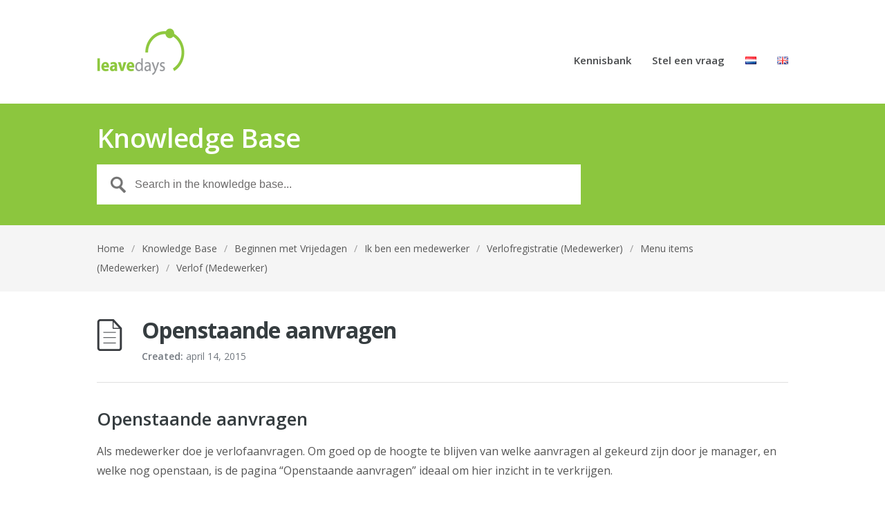

--- FILE ---
content_type: text/html; charset=UTF-8
request_url: https://support.vrijedagen.nl/Knowledge_Base/openstaande-aanvragen/
body_size: 8675
content:
<!DOCTYPE html>
<html lang="nl-NL">
<head>
<meta charset="UTF-8" />
<meta name="viewport" content="width=device-width, initial-scale=1" />
<title>Openstaande aanvragen &#8211; Vrijedagen Support</title>
<link rel="profile" href="https://gmpg.org/xfn/11" />
<link rel="pingback" href="https://support.vrijedagen.nl/xmlrpc.php" />
    <style>
        #wpadminbar #wp-admin-bar-vtrts_free_top_button .ab-icon:before {
            content: "\f185";
            color: #1DAE22;
            top: 3px;
        }
    </style>
    <meta name='robots' content='max-image-preview:large' />
<link rel="alternate" href="https://support.vrijedagen.nl/Knowledge_Base/openstaande-aanvragen/" hreflang="nl" />
<link rel="alternate" href="https://support.leavedays.com/Knowledge_Base/outstanding-requests/" hreflang="en" />
<link rel='dns-prefetch' href='//fonts.googleapis.com' />
<link rel='dns-prefetch' href='//s.w.org' />
<link rel="alternate" type="application/rss+xml" title="Vrijedagen Support &raquo; Feed" href="https://support.vrijedagen.nl/feed/" />
<link rel="alternate" type="application/rss+xml" title="Vrijedagen Support &raquo; Reactiesfeed" href="https://support.vrijedagen.nl/comments/feed/" />
<script type="text/javascript">
window._wpemojiSettings = {"baseUrl":"https:\/\/s.w.org\/images\/core\/emoji\/13.1.0\/72x72\/","ext":".png","svgUrl":"https:\/\/s.w.org\/images\/core\/emoji\/13.1.0\/svg\/","svgExt":".svg","source":{"concatemoji":"https:\/\/support.vrijedagen.nl\/wp-includes\/js\/wp-emoji-release.min.js?ver=81156ce35bc308ebb919d0d621095fe7"}};
/*! This file is auto-generated */
!function(e,a,t){var n,r,o,i=a.createElement("canvas"),p=i.getContext&&i.getContext("2d");function s(e,t){var a=String.fromCharCode;p.clearRect(0,0,i.width,i.height),p.fillText(a.apply(this,e),0,0);e=i.toDataURL();return p.clearRect(0,0,i.width,i.height),p.fillText(a.apply(this,t),0,0),e===i.toDataURL()}function c(e){var t=a.createElement("script");t.src=e,t.defer=t.type="text/javascript",a.getElementsByTagName("head")[0].appendChild(t)}for(o=Array("flag","emoji"),t.supports={everything:!0,everythingExceptFlag:!0},r=0;r<o.length;r++)t.supports[o[r]]=function(e){if(!p||!p.fillText)return!1;switch(p.textBaseline="top",p.font="600 32px Arial",e){case"flag":return s([127987,65039,8205,9895,65039],[127987,65039,8203,9895,65039])?!1:!s([55356,56826,55356,56819],[55356,56826,8203,55356,56819])&&!s([55356,57332,56128,56423,56128,56418,56128,56421,56128,56430,56128,56423,56128,56447],[55356,57332,8203,56128,56423,8203,56128,56418,8203,56128,56421,8203,56128,56430,8203,56128,56423,8203,56128,56447]);case"emoji":return!s([10084,65039,8205,55357,56613],[10084,65039,8203,55357,56613])}return!1}(o[r]),t.supports.everything=t.supports.everything&&t.supports[o[r]],"flag"!==o[r]&&(t.supports.everythingExceptFlag=t.supports.everythingExceptFlag&&t.supports[o[r]]);t.supports.everythingExceptFlag=t.supports.everythingExceptFlag&&!t.supports.flag,t.DOMReady=!1,t.readyCallback=function(){t.DOMReady=!0},t.supports.everything||(n=function(){t.readyCallback()},a.addEventListener?(a.addEventListener("DOMContentLoaded",n,!1),e.addEventListener("load",n,!1)):(e.attachEvent("onload",n),a.attachEvent("onreadystatechange",function(){"complete"===a.readyState&&t.readyCallback()})),(n=t.source||{}).concatemoji?c(n.concatemoji):n.wpemoji&&n.twemoji&&(c(n.twemoji),c(n.wpemoji)))}(window,document,window._wpemojiSettings);
</script>
<style type="text/css">
img.wp-smiley,
img.emoji {
	display: inline !important;
	border: none !important;
	box-shadow: none !important;
	height: 1em !important;
	width: 1em !important;
	margin: 0 0.07em !important;
	vertical-align: -0.1em !important;
	background: none !important;
	padding: 0 !important;
}
</style>
	<link rel='stylesheet' id='wp-block-library-css'  href='https://support.vrijedagen.nl/wp-includes/css/dist/block-library/style.min.css?ver=81156ce35bc308ebb919d0d621095fe7' type='text/css' media='all' />
<style id='global-styles-inline-css' type='text/css'>
body{--wp--preset--color--black: #000000;--wp--preset--color--cyan-bluish-gray: #abb8c3;--wp--preset--color--white: #ffffff;--wp--preset--color--pale-pink: #f78da7;--wp--preset--color--vivid-red: #cf2e2e;--wp--preset--color--luminous-vivid-orange: #ff6900;--wp--preset--color--luminous-vivid-amber: #fcb900;--wp--preset--color--light-green-cyan: #7bdcb5;--wp--preset--color--vivid-green-cyan: #00d084;--wp--preset--color--pale-cyan-blue: #8ed1fc;--wp--preset--color--vivid-cyan-blue: #0693e3;--wp--preset--color--vivid-purple: #9b51e0;--wp--preset--gradient--vivid-cyan-blue-to-vivid-purple: linear-gradient(135deg,rgba(6,147,227,1) 0%,rgb(155,81,224) 100%);--wp--preset--gradient--light-green-cyan-to-vivid-green-cyan: linear-gradient(135deg,rgb(122,220,180) 0%,rgb(0,208,130) 100%);--wp--preset--gradient--luminous-vivid-amber-to-luminous-vivid-orange: linear-gradient(135deg,rgba(252,185,0,1) 0%,rgba(255,105,0,1) 100%);--wp--preset--gradient--luminous-vivid-orange-to-vivid-red: linear-gradient(135deg,rgba(255,105,0,1) 0%,rgb(207,46,46) 100%);--wp--preset--gradient--very-light-gray-to-cyan-bluish-gray: linear-gradient(135deg,rgb(238,238,238) 0%,rgb(169,184,195) 100%);--wp--preset--gradient--cool-to-warm-spectrum: linear-gradient(135deg,rgb(74,234,220) 0%,rgb(151,120,209) 20%,rgb(207,42,186) 40%,rgb(238,44,130) 60%,rgb(251,105,98) 80%,rgb(254,248,76) 100%);--wp--preset--gradient--blush-light-purple: linear-gradient(135deg,rgb(255,206,236) 0%,rgb(152,150,240) 100%);--wp--preset--gradient--blush-bordeaux: linear-gradient(135deg,rgb(254,205,165) 0%,rgb(254,45,45) 50%,rgb(107,0,62) 100%);--wp--preset--gradient--luminous-dusk: linear-gradient(135deg,rgb(255,203,112) 0%,rgb(199,81,192) 50%,rgb(65,88,208) 100%);--wp--preset--gradient--pale-ocean: linear-gradient(135deg,rgb(255,245,203) 0%,rgb(182,227,212) 50%,rgb(51,167,181) 100%);--wp--preset--gradient--electric-grass: linear-gradient(135deg,rgb(202,248,128) 0%,rgb(113,206,126) 100%);--wp--preset--gradient--midnight: linear-gradient(135deg,rgb(2,3,129) 0%,rgb(40,116,252) 100%);--wp--preset--duotone--dark-grayscale: url('#wp-duotone-dark-grayscale');--wp--preset--duotone--grayscale: url('#wp-duotone-grayscale');--wp--preset--duotone--purple-yellow: url('#wp-duotone-purple-yellow');--wp--preset--duotone--blue-red: url('#wp-duotone-blue-red');--wp--preset--duotone--midnight: url('#wp-duotone-midnight');--wp--preset--duotone--magenta-yellow: url('#wp-duotone-magenta-yellow');--wp--preset--duotone--purple-green: url('#wp-duotone-purple-green');--wp--preset--duotone--blue-orange: url('#wp-duotone-blue-orange');--wp--preset--font-size--small: 13px;--wp--preset--font-size--medium: 20px;--wp--preset--font-size--large: 36px;--wp--preset--font-size--x-large: 42px;}.has-black-color{color: var(--wp--preset--color--black) !important;}.has-cyan-bluish-gray-color{color: var(--wp--preset--color--cyan-bluish-gray) !important;}.has-white-color{color: var(--wp--preset--color--white) !important;}.has-pale-pink-color{color: var(--wp--preset--color--pale-pink) !important;}.has-vivid-red-color{color: var(--wp--preset--color--vivid-red) !important;}.has-luminous-vivid-orange-color{color: var(--wp--preset--color--luminous-vivid-orange) !important;}.has-luminous-vivid-amber-color{color: var(--wp--preset--color--luminous-vivid-amber) !important;}.has-light-green-cyan-color{color: var(--wp--preset--color--light-green-cyan) !important;}.has-vivid-green-cyan-color{color: var(--wp--preset--color--vivid-green-cyan) !important;}.has-pale-cyan-blue-color{color: var(--wp--preset--color--pale-cyan-blue) !important;}.has-vivid-cyan-blue-color{color: var(--wp--preset--color--vivid-cyan-blue) !important;}.has-vivid-purple-color{color: var(--wp--preset--color--vivid-purple) !important;}.has-black-background-color{background-color: var(--wp--preset--color--black) !important;}.has-cyan-bluish-gray-background-color{background-color: var(--wp--preset--color--cyan-bluish-gray) !important;}.has-white-background-color{background-color: var(--wp--preset--color--white) !important;}.has-pale-pink-background-color{background-color: var(--wp--preset--color--pale-pink) !important;}.has-vivid-red-background-color{background-color: var(--wp--preset--color--vivid-red) !important;}.has-luminous-vivid-orange-background-color{background-color: var(--wp--preset--color--luminous-vivid-orange) !important;}.has-luminous-vivid-amber-background-color{background-color: var(--wp--preset--color--luminous-vivid-amber) !important;}.has-light-green-cyan-background-color{background-color: var(--wp--preset--color--light-green-cyan) !important;}.has-vivid-green-cyan-background-color{background-color: var(--wp--preset--color--vivid-green-cyan) !important;}.has-pale-cyan-blue-background-color{background-color: var(--wp--preset--color--pale-cyan-blue) !important;}.has-vivid-cyan-blue-background-color{background-color: var(--wp--preset--color--vivid-cyan-blue) !important;}.has-vivid-purple-background-color{background-color: var(--wp--preset--color--vivid-purple) !important;}.has-black-border-color{border-color: var(--wp--preset--color--black) !important;}.has-cyan-bluish-gray-border-color{border-color: var(--wp--preset--color--cyan-bluish-gray) !important;}.has-white-border-color{border-color: var(--wp--preset--color--white) !important;}.has-pale-pink-border-color{border-color: var(--wp--preset--color--pale-pink) !important;}.has-vivid-red-border-color{border-color: var(--wp--preset--color--vivid-red) !important;}.has-luminous-vivid-orange-border-color{border-color: var(--wp--preset--color--luminous-vivid-orange) !important;}.has-luminous-vivid-amber-border-color{border-color: var(--wp--preset--color--luminous-vivid-amber) !important;}.has-light-green-cyan-border-color{border-color: var(--wp--preset--color--light-green-cyan) !important;}.has-vivid-green-cyan-border-color{border-color: var(--wp--preset--color--vivid-green-cyan) !important;}.has-pale-cyan-blue-border-color{border-color: var(--wp--preset--color--pale-cyan-blue) !important;}.has-vivid-cyan-blue-border-color{border-color: var(--wp--preset--color--vivid-cyan-blue) !important;}.has-vivid-purple-border-color{border-color: var(--wp--preset--color--vivid-purple) !important;}.has-vivid-cyan-blue-to-vivid-purple-gradient-background{background: var(--wp--preset--gradient--vivid-cyan-blue-to-vivid-purple) !important;}.has-light-green-cyan-to-vivid-green-cyan-gradient-background{background: var(--wp--preset--gradient--light-green-cyan-to-vivid-green-cyan) !important;}.has-luminous-vivid-amber-to-luminous-vivid-orange-gradient-background{background: var(--wp--preset--gradient--luminous-vivid-amber-to-luminous-vivid-orange) !important;}.has-luminous-vivid-orange-to-vivid-red-gradient-background{background: var(--wp--preset--gradient--luminous-vivid-orange-to-vivid-red) !important;}.has-very-light-gray-to-cyan-bluish-gray-gradient-background{background: var(--wp--preset--gradient--very-light-gray-to-cyan-bluish-gray) !important;}.has-cool-to-warm-spectrum-gradient-background{background: var(--wp--preset--gradient--cool-to-warm-spectrum) !important;}.has-blush-light-purple-gradient-background{background: var(--wp--preset--gradient--blush-light-purple) !important;}.has-blush-bordeaux-gradient-background{background: var(--wp--preset--gradient--blush-bordeaux) !important;}.has-luminous-dusk-gradient-background{background: var(--wp--preset--gradient--luminous-dusk) !important;}.has-pale-ocean-gradient-background{background: var(--wp--preset--gradient--pale-ocean) !important;}.has-electric-grass-gradient-background{background: var(--wp--preset--gradient--electric-grass) !important;}.has-midnight-gradient-background{background: var(--wp--preset--gradient--midnight) !important;}.has-small-font-size{font-size: var(--wp--preset--font-size--small) !important;}.has-medium-font-size{font-size: var(--wp--preset--font-size--medium) !important;}.has-large-font-size{font-size: var(--wp--preset--font-size--large) !important;}.has-x-large-font-size{font-size: var(--wp--preset--font-size--x-large) !important;}
</style>
<link rel='stylesheet' id='cntctfrm_form_style-css'  href='https://support.vrijedagen.nl/wp-content/plugins/contact-form-plugin/css/form_style.css?ver=4.2.9' type='text/css' media='all' />
<link rel='stylesheet' id='font-awesome-four-css'  href='https://support.vrijedagen.nl/wp-content/plugins/font-awesome-4-menus/css/font-awesome.min.css?ver=4.7.0' type='text/css' media='all' />
<link rel='stylesheet' id='social-widget-css'  href='https://support.vrijedagen.nl/wp-content/plugins/social-media-widget/social_widget.css?ver=81156ce35bc308ebb919d0d621095fe7' type='text/css' media='all' />
<link rel='stylesheet' id='theme-style-css'  href='https://support.vrijedagen.nl/wp-content/themes/supportdesk/style.css?ver=81156ce35bc308ebb919d0d621095fe7' type='text/css' media='all' />
<style id='theme-style-inline-css' type='text/css'>
 
				
				a, 
				a:visited, 
				a:hover {
					color: #E36F3C;
				}
				
				button,
				input[type='reset'],
				input[type='submit'],
				input[type='button'],
				.pagination span,
				.paging-navigation .nav-previous a:hover, 
				.paging-navigation .nav-next a:hover, 
				.pagination a:hover,
				.widget_categories li span,
				.bbp-login-form .bbp-submit-wrapper,
				.bbp-pagination-links span,
				.kb-category-list h3 span.count,
				#page-header,
				.st_faq .entry-title.active .action,
				.st_faq .entry-title:hover .action {
				background:#8cc63e;
				}
				
				
				
</style>
<link rel='stylesheet' id='theme-font-css'  href='https://fonts.googleapis.com/css?family=Open+Sans:300,400,600,700&#038;subset=latin,latin-ext' type='text/css' media='all' />
<link rel='stylesheet' id='shortcodes-css'  href='https://support.vrijedagen.nl/wp-content/themes/supportdesk/framework/shortcodes/shortcodes.css?ver=81156ce35bc308ebb919d0d621095fe7' type='text/css' media='all' />
<script type='text/javascript' src='https://support.vrijedagen.nl/wp-includes/js/jquery/jquery.min.js?ver=3.6.0' id='jquery-core-js'></script>
<script type='text/javascript' src='https://support.vrijedagen.nl/wp-includes/js/jquery/jquery-migrate.min.js?ver=3.3.2' id='jquery-migrate-js'></script>
<script type='text/javascript' id='ahc_front_js-js-extra'>
/* <![CDATA[ */
var ahc_ajax_front = {"ajax_url":"https:\/\/support.vrijedagen.nl\/wp-admin\/admin-ajax.php","page_id":"929","page_title":"Openstaande aanvragen","post_type":"st_kb"};
/* ]]> */
</script>
<script type='text/javascript' src='https://support.vrijedagen.nl/wp-content/plugins/visitors-traffic-real-time-statistics/js/front.js?ver=81156ce35bc308ebb919d0d621095fe7' id='ahc_front_js-js'></script>
<link rel="https://api.w.org/" href="https://support.vrijedagen.nl/wp-json/" /><link rel="EditURI" type="application/rsd+xml" title="RSD" href="https://support.vrijedagen.nl/xmlrpc.php?rsd" />
<link rel="canonical" href="https://support.vrijedagen.nl/Knowledge_Base/openstaande-aanvragen/" />
<link rel="alternate" type="application/json+oembed" href="https://support.vrijedagen.nl/wp-json/oembed/1.0/embed?url=https%3A%2F%2Fsupport.vrijedagen.nl%2FKnowledge_Base%2Fopenstaande-aanvragen%2F" />
<link rel="alternate" type="text/xml+oembed" href="https://support.vrijedagen.nl/wp-json/oembed/1.0/embed?url=https%3A%2F%2Fsupport.vrijedagen.nl%2FKnowledge_Base%2Fopenstaande-aanvragen%2F&#038;format=xml" />
<style>html {scroll-behavior: smooth;}</style><script type="text/javascript">
(function(url){
	if(/(?:Chrome\/26\.0\.1410\.63 Safari\/537\.31|WordfenceTestMonBot)/.test(navigator.userAgent)){ return; }
	var addEvent = function(evt, handler) {
		if (window.addEventListener) {
			document.addEventListener(evt, handler, false);
		} else if (window.attachEvent) {
			document.attachEvent('on' + evt, handler);
		}
	};
	var removeEvent = function(evt, handler) {
		if (window.removeEventListener) {
			document.removeEventListener(evt, handler, false);
		} else if (window.detachEvent) {
			document.detachEvent('on' + evt, handler);
		}
	};
	var evts = 'contextmenu dblclick drag dragend dragenter dragleave dragover dragstart drop keydown keypress keyup mousedown mousemove mouseout mouseover mouseup mousewheel scroll'.split(' ');
	var logHuman = function() {
		if (window.wfLogHumanRan) { return; }
		window.wfLogHumanRan = true;
		var wfscr = document.createElement('script');
		wfscr.type = 'text/javascript';
		wfscr.async = true;
		wfscr.src = url + '&r=' + Math.random();
		(document.getElementsByTagName('head')[0]||document.getElementsByTagName('body')[0]).appendChild(wfscr);
		for (var i = 0; i < evts.length; i++) {
			removeEvent(evts[i], logHuman);
		}
	};
	for (var i = 0; i < evts.length; i++) {
		addEvent(evts[i], logHuman);
	}
})('//support.vrijedagen.nl/?wordfence_lh=1&hid=CC777B7C3BA89FCFAD87E8C024B4F0BA');
</script><!--[if lt IE 9]><script src="https://support.vrijedagen.nl/wp-content/themes/supportdesk/js/html5.js"></script><![endif]--><!--[if (gte IE 6)&(lte IE 8)]><script src="https://support.vrijedagen.nl/wp-content/themes/supportdesk/js/selectivizr-min.js"></script><![endif]--><link rel="icon" href="https://support.vrijedagen.nl/wp-content/uploads/2015/10/cropped-Vrijedagen_Logo_LV112-32x32.jpg" sizes="32x32" />
<link rel="icon" href="https://support.vrijedagen.nl/wp-content/uploads/2015/10/cropped-Vrijedagen_Logo_LV112-192x192.jpg" sizes="192x192" />
<link rel="apple-touch-icon" href="https://support.vrijedagen.nl/wp-content/uploads/2015/10/cropped-Vrijedagen_Logo_LV112-180x180.jpg" />
<meta name="msapplication-TileImage" content="https://support.vrijedagen.nl/wp-content/uploads/2015/10/cropped-Vrijedagen_Logo_LV112-270x270.jpg" />
<link rel='stylesheet' href='https://maxcdn.bootstrapcdn.com/font-awesome/4.6.3/css/font-awesome.min.css' type='text/css' media='all' />
<script type="text/javascript" src="https://www.islonline.net/webapi/api.js?libs=join"></script>
<script type="text/javascript">
  function isl_connect() {
    var doc = document,
      f = doc.getElementById('isl-connect-form'),
      r = doc.getElementById('isl-feedback'),
      is_msie = navigator.userAgent.indexOf('MSIE') >= 0,
      b = null;

    ISLOnline.Join.getSessionInfoByCode(
      f.code.value,
      function (info) {
        r.className = 'isl-success';
        r.innerHTML = 'Connecting to session ' + info.getAttribute('sessionCode');
        if (is_msie) {
          r.innerHTML += ', please click the button below:<br />';
          r.appendChild(doc.createElement('br'));
          var b = doc.createElement('input');
          b.type = 'button';
          b.name = 'join';
          b.value = 'Start';
          b.onclick = function () {
            info.join();
          };
          r.appendChild(b);
        } else {
          info.join();
        }
      },
      function (error) {
        r.className = 'isl-error';
        r.innerHTML = 'Geen geldige sessiecode!';
        /* comment the line above and uncomment the line below if you wish to
            display the error that is sent by the server */
        //r.innerHTML += error.getDescription();
      }
    );
    return false;
  }
</script>
</head>
<body data-rsssl=1 class="st_kb-template-default single single-st_kb postid-929">

<!-- #primary-nav-mobile -->
<nav id="primary-nav-mobile">
<a class="menu-toggle" href="#"></a>
<ul id="mobile-menu" class="clearfix"><li id="menu-item-9" class="menu-item menu-item-type-custom menu-item-object-custom menu-item-9"><a href="/?post_type=st_kb">Kennisbank</a></li>
<li id="menu-item-1400" class="menu-item menu-item-type-post_type menu-item-object-page menu-item-1400"><a href="https://support.vrijedagen.nl/stel_een_vraag/">Stel een vraag</a></li>
<li id="menu-item-1288-nl" class="lang-item lang-item-5 lang-item-nl current-lang lang-item-first menu-item menu-item-type-custom menu-item-object-custom menu-item-1288-nl"><a href="https://support.vrijedagen.nl/Knowledge_Base/openstaande-aanvragen/" hreflang="nl-NL" lang="nl-NL"><img src="[data-uri]" alt="Nederlands" width="16" height="11" style="width: 16px; height: 11px;" /></a></li>
<li id="menu-item-1288-en" class="lang-item lang-item-2 lang-item-en menu-item menu-item-type-custom menu-item-object-custom menu-item-1288-en"><a href="https://support.leavedays.com/Knowledge_Base/outstanding-requests/" hreflang="en-GB" lang="en-GB"><img src="[data-uri]" alt="English" width="16" height="11" style="width: 16px; height: 11px;" /></a></li>
</ul></nav>
<!-- /#primary-nav-mobile -->

<!-- #header -->
<header id="header" class="clearfix" role="banner">

<div class="container">

<div id="header-inner" class="clearfix">
<!-- #logo -->
  <div id="logo">
      <a title="Vrijedagen Support" href="https://support.vrijedagen.nl">
<div>
    		<img alt="Vrijedagen Support"
		src="/wp-content/uploads/2015/10/rsz_1untitled-4_2.png" />
    </div>
      </a>
  </div>
<!-- /#logo -->


<!-- #primary-nav -->
<nav id="primary-nav" role="navigation" class="clearfix">
      <ul id="menu-vrijedagen-main-menu" class="nav sf-menu clearfix"><li class="menu-item menu-item-type-custom menu-item-object-custom menu-item-9"><a href="/?post_type=st_kb">Kennisbank</a></li>
<li class="menu-item menu-item-type-post_type menu-item-object-page menu-item-1400"><a href="https://support.vrijedagen.nl/stel_een_vraag/">Stel een vraag</a></li>
<li class="lang-item lang-item-5 lang-item-nl current-lang lang-item-first menu-item menu-item-type-custom menu-item-object-custom menu-item-1288-nl"><a href="https://support.vrijedagen.nl/Knowledge_Base/openstaande-aanvragen/" hreflang="nl-NL" lang="nl-NL"><img src="[data-uri]" alt="Nederlands" width="16" height="11" style="width: 16px; height: 11px;" /></a></li>
<li class="lang-item lang-item-2 lang-item-en menu-item menu-item-type-custom menu-item-object-custom menu-item-1288-en"><a href="https://support.leavedays.com/Knowledge_Base/outstanding-requests/" hreflang="en-GB" lang="en-GB"><img src="[data-uri]" alt="English" width="16" height="11" style="width: 16px; height: 11px;" /></a></li>
</ul>     </nav>
<!-- #primary-nav -->


</div>
</div>
</header>
<!-- /#header -->



<!-- #page-header -->
<div id="page-header">
<div class="container">

<h1>Knowledge Base</h1>
<!-- #live-search -->
<div id="live-search">

      <form role="search" method="get" id="searchform" class="clearfix" action="https://support.vrijedagen.nl/" autocomplete="off">
        <input type="text" 
		onfocus="if (this.value == 'Zoek in de Kennisbank...' ||  this.value == 'Search in the knowledge base...') {this.value = '';}" 
		onblur="if (this.value == '')  {this.value = 'Search the knowledge base...';}" 
 				value="Search in the knowledge base..."
    	 name="s" id="s" />
        <input type="hidden" name="post_type" value="st_kb" />
      </form>

</div>
<!-- /#live-search -->

</div>
</div>
<!-- #page-header -->

<!-- #breadcrumbs -->
<div id="page-subnav" class="clearfix">
<div class="container">
<div id="breadcrumbs"><a href="https://support.vrijedagen.nl">Home</a><span class="sep">/</span><a href="https://support.vrijedagen.nl/Knowledge_Base/">Knowledge Base</a><span class="sep">/</span><a href="https://support.vrijedagen.nl/section/beginnen-met-vrijedagen/">Beginnen met Vrijedagen</a><span class="sep">/</span><a href="https://support.vrijedagen.nl/section/beginnen-met-vrijedagen/vrijedagen-functies/">Ik ben een medewerker</a><span class="sep">/</span><a href="https://support.vrijedagen.nl/section/beginnen-met-vrijedagen/vrijedagen-functies/verlofregistratie-medewerker/">Verlofregistratie (Medewerker)</a><span class="sep">/</span><a href="https://support.vrijedagen.nl/section/beginnen-met-vrijedagen/vrijedagen-functies/verlofregistratie-medewerker/menu-items-medewerker/">Menu items (Medewerker)</a><span class="sep">/</span><a href="https://support.vrijedagen.nl/section/beginnen-met-vrijedagen/vrijedagen-functies/verlofregistratie-medewerker/menu-items-medewerker/verlof-medewerker/">Verlof (Medewerker)</a></div></div>
</div>
<!-- /#breadcrumbs -->
<!-- #primary -->
<div id="primary" class="sidebar-off clearfix"> 
<div class="container">
  <!-- #content -->
  <section id="content" role="main">
    	    <article id="post-929" class="clearfix post-929 st_kb type-st_kb status-publish hentry st_kb_category-beginnen-met-medewerker st_kb_category-dagelijks-gebruik-medewerker st_kb_category-verlof-medewerker"> 
      

<!-- .entry-header -->
<div class="entry-header">
      <h1 class="entry-title">
        Openstaande aanvragen      </h1>
      
<ul class="entry-meta clearfix">
    <li class="date"> 
    <strong>Created: </strong>
    <time datetime="2015-04-14">april 14, 2015</time>
    </li>
</ul>

</div>
<!-- /.entry-header --> 

<!-- .entry-content -->
<div class="entry-content clearfix">
	<h3 class="help-title">Openstaande aanvragen</h3>
<div class="help-subject">Als medewerker doe je verlofaanvragen. Om goed op de hoogte te blijven van welke aanvragen al gekeurd zijn door je manager, en welke nog openstaan, is de pagina &#8220;Openstaande aanvragen&#8221; ideaal om hier inzicht in te verkrijgen.</div>
<div class="help-bodytext">
<p>&nbsp;</p>
<p>Je komt bij de openstaande aanvragen door in het linkermenu naar <strong>&#8216;Overzicht&#8217; ⇒ &#8216;Openstaande aanvragen&#8217;</strong> te gaan. In dit overzicht zijn de openstaande aanvragen te zien die je reeds ingevoerd hebt, maar die nog niet gekeurd zijn. Het startscherm ziet er als volgt uit:</p>
<p><a href="https://support.vrijedagen.nl/wp-content/uploads/2022/02/Openstaanden-Aanvragen.png"><img class="aligncenter wp-image-13230" src="https://support.vrijedagen.nl/wp-content/uploads/2022/02/Openstaanden-Aanvragen.png" alt="" width="789" height="249" srcset="https://support.vrijedagen.nl/wp-content/uploads/2022/02/Openstaanden-Aanvragen.png 1710w, https://support.vrijedagen.nl/wp-content/uploads/2022/02/Openstaanden-Aanvragen-300x95.png 300w, https://support.vrijedagen.nl/wp-content/uploads/2022/02/Openstaanden-Aanvragen-1024x323.png 1024w, https://support.vrijedagen.nl/wp-content/uploads/2022/02/Openstaanden-Aanvragen-768x243.png 768w, https://support.vrijedagen.nl/wp-content/uploads/2022/02/Openstaanden-Aanvragen-1536x485.png 1536w" sizes="(max-width: 789px) 100vw, 789px" /></a></p>
<p>&nbsp;</p>
<p>Selecteer het icoontje &#8220;detail&#8221; voor de aanvraag om de gegevens van de aanvraag te bekijken. Je kunt hier ook de aanvraag wijzigen of annuleren.</p>
<p><a href="https://support.vrijedagen.nl/wp-content/uploads/2022/02/Aanvraag-Detail.png"><img loading="lazy" class="aligncenter wp-image-13229" src="https://support.vrijedagen.nl/wp-content/uploads/2022/02/Aanvraag-Detail.png" alt="" width="675" height="363" srcset="https://support.vrijedagen.nl/wp-content/uploads/2022/02/Aanvraag-Detail.png 1494w, https://support.vrijedagen.nl/wp-content/uploads/2022/02/Aanvraag-Detail-300x161.png 300w, https://support.vrijedagen.nl/wp-content/uploads/2022/02/Aanvraag-Detail-1024x551.png 1024w, https://support.vrijedagen.nl/wp-content/uploads/2022/02/Aanvraag-Detail-768x413.png 768w" sizes="(max-width: 675px) 100vw, 675px" /></a></p>
<p>Hier zie je de aanvraaginformatie staan zoals het opgegeven is. Klik op annuleren als je de aanvraag wilt verwijderen, een melding dat er een aanvraag is geweest blijft dan wél staan. Je kunt op wijzigen klikken als je het wilt aanpassen. Je wordt vervolgens naar een scherm gestuurd dat eruit ziet als het aanvraagscherm. <a href="https://support.vrijedagen.nl/Knowledge_Base/verlof-aanvraag-wijzigen-en-annuleren/">Lees hier meer over het aanpassen of wijzigen van een aanvraag.</a></p>
</div>
    </div>
<!-- ./entry-content -->


</article>
    


</section>
<!-- #content -->


</div>
</div>
<!-- /#primary -->

<!-- #footer-bottom -->
<footer id="footer" class="clearfix">


<div id="footer-widgets" class="clearfix">

    <div class="container">
	<div style="position: absolute;">
	<p style="font-size:26px; font-family:calibri; color: black;">Follow us!</p>
		<a href="https://www.facebook.com/leavedays" style="margin-right: 5px;">
        	<img alt="facebook"
		src="/wp-content/uploads/2015/10/icon_facebook_32px.png" />  </a>
<a href="https://twitter.com/leavedays" style="margin-right: 5px;">
        	<img alt="Twitter"
		src="/wp-content/uploads/2015/10/twitter.png" />
</a>
<a href="https://www.linkedin.com/company/leavedays?trk=top_nav_home">
        	<img alt="linkedIn"
		src="/wp-content/uploads/2015/10/icon_linkedin32px.png" />  </a>
    	</div>
        <div class="row">
        	<div id="text-8" class="column col-fourth widget widget_text">			<div class="textwidget"></div>
		</div><div id="text-7" class="column col-fourth widget widget_text">			<div class="textwidget"></div>
		</div><div id="text-6" class="Supportdesk column col-fourth widget widget_text"><h4 class="widget-title"><span>Supportdesk</span></h4>			<div class="textwidget">Via het <a href="https://support.vrijedagen.nl/stel_een_vraag/">online formulier</a> en e-mail <a href="mailto:support@vrijedagen.nl">support (support@vrijedagen.nl)</a> zijn wij 24/7 bereikbaar.
<br/><br/>
Ook zijn wij telefonisch bereikbaar van
<br/><br/>
ma	8:30 - 12:30<br/>
di	8:30 - 12:30<br/>
wo	8:30 - 12:30<br/>
do	8:30 - 12:30<br/>
vr	8:30 - 12:30<br/>
<br/>
Dit telefoonnummer is bekend bij de Vrijedagen-beheerder op jouw HR-afdeling</div>
		</div>        </div>

    </div>
</div>


<div id="footer-bottom" class="clearfix">
<div class="container">
    <small id="copyright" role="contentinfo">Copyright © Compete Automatisering B.V.</small>
  

  
  <div class="isl-connect-form">
      <h6>Hulp op afstand</h6>
     <form id="isl-connect-form" action="#" method="get" onSubmit="return isl_connect();">
        <fieldset>
           <div>
              <label for="isl-code-field">Vul hieronder uw code in.</label>
              <input type="text" name="code" id="isl-code-field" value="" />
           </div>
           <button type="submit" name="submit" target="_self" class="btn-text" value="Inschrijven">
            <span class="btn-text-icon">
              <i class="fa fa-arrow-circle-o-right" aria-hidden="true"></i>
            </span>
          </button>
        </fieldset>
     </form>
     <div id="isl-feedback"></div>
  </div>
</div>
</div>

</footer>
<!-- /#footer-bottom -->


<style>
	.isl-connect-form {
		display: none;
	}
	
	.Supportdesk {
		min-width: 40%;
	}
</style>   		<script type="text/javascript">
		jQuery(document).ready(function() {
		jQuery('#live-search #s').liveSearch({url: 'https://support.vrijedagen.nl/?ajax=on&post_type=st_kb&s='});
		});
		</script>
	<script type='text/javascript' src='https://support.vrijedagen.nl/wp-content/themes/supportdesk/js/functions.js?ver=81156ce35bc308ebb919d0d621095fe7' id='st_theme_custom-js'></script>
<script type='text/javascript' src='https://support.vrijedagen.nl/wp-content/themes/supportdesk/js/jquery.livesearch.js?ver=81156ce35bc308ebb919d0d621095fe7' id='live_search-js'></script>
<script type='text/javascript' src='https://support.vrijedagen.nl/wp-content/themes/supportdesk/framework/shortcodes/shortcodes.js?ver=81156ce35bc308ebb919d0d621095fe7' id='st_shortcodes-js'></script>
</body>
</html>
